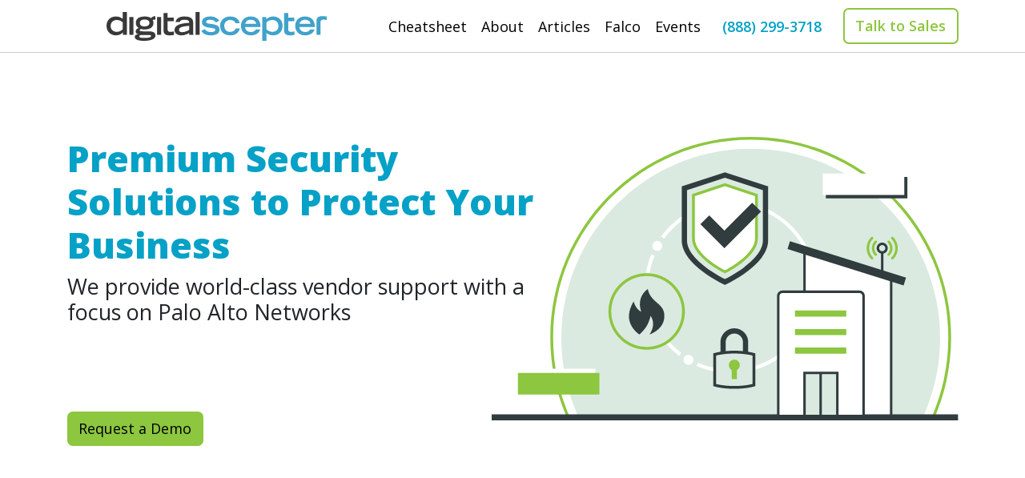

--- FILE ---
content_type: text/html; charset=utf-8
request_url: https://digitalscepter.com/
body_size: 2598
content:
<!DOCTYPE html>
<html lang="en-US">
	<head>
		<meta content="width=device-width, initial-scale=1" name="viewport" />
		<meta charset="utf-8" />
		<meta property="og:type" content="website" />
		<meta property="og:url" content="https://digitalscepter.com/index" />
		<meta property="og:image" content="https://digitalscepter.com/assets/images/logos/logo.svg" />
		<meta property="og:site_name" content="Digital Scepter" />
		
			<meta name="description" content="Homepage" />
			<meta name="og:description" content="Homepage" />
		
		
			<title>Digital Scepter</title>
			<meta property="og:title" content="Digital Scepter" />
		
		<link href="https://fonts.gstatic.com" rel="preconnect" />
		<link href="https://fonts.googleapis.com/css2?family=Open+Sans:ital,wght@0,300;0,400;0,600;0,800;1,300;1,400;1,600;1,800&display=swap" rel="stylesheet" />
		<link rel="stylesheet" href="/assets/css/main.css">
		<link rel="apple-touch-icon" sizes="180x180" href="/assets/images/favicon/apple-touch-icon.png" />
		<link rel="icon" type="image/png" sizes="32x32" href="/assets/images/favicon/favicon-32x32.png" />
		<link rel="icon" type="image/png" sizes="16x16" href="/assets/images/favicon/favicon-16x16.png" />
		<link rel="manifest" href="/assets/images/favicon/site.webmanifest" />
		<link rel="mask-icon" href="/assets/images/favicon/safari-pinned-tab.svg" color="#5bbad5" />
		<link rel="shortcut icon" href="/assets/images/favicon/favicon.ico" />
		<meta name="msapplication-TileColor" content="#ffffff" />
		<meta name="msapplication-config" content="/assets/images/favicon/browserconfig.xml" />
		<meta name="theme-color" content="#ffffff" />
		<script type="application/ld+json">
			{
			  "@context": "https://schema.org",
			  "@type": "Organization",
			  "url": "https://digitalscepter.com",
			  "logo": "https://digitalscepter.com/assets/images/logos/logo.svg"
			}
		</script>
		<script async src="https://www.googletagmanager.com/gtag/js?id=G-TB3R631TM7"></script>
		<script>
			window.dataLayer = window.dataLayer || [];
			function gtag(){dataLayer.push(arguments);}
			gtag('js', new Date());

			gtag('config', 'G-TB3R631TM7');
		</script>
	</head>

	<body>
		<header>
			<nav class="navbar navbar-expand-lg navbar-light fixed-top">
				<div class="container-md">
					<button class="navbar-toggler" data-bs-target="#collapsebar" data-bs-toggle="collapse" type="button">
						<span class="navbar-toggler-icon"></span>
					</button>

					<a class="navbar-brand" href="/">
						<img alt="Digital Scepter word mark" class="ds-logo" src="/assets/images/logos/logo.svg" />
					</a>

					<div class="collapse flex-row-reverse navbar-collapse justify-content-center" id="collapsebar">
						<ul class="navbar-nav">
							<li>
								<a class="nav-link " href="/cheatsheet"><span>Cheatsheet</span></a>
							</li>
							   
							<li>
								<a class="nav-link " href="/about"><span>About</span></a>
							</li>
							  
							<li>
								<a class="nav-link " href="/articles"><span>Articles</span></a>
							</li>
							    
							<li>
								<a class="nav-link " href="/falco"><span>Falco</span></a>
							</li>
							         
							<li>
								<a class="nav-link " href="/events"><span>Events</span></a>
							</li>
							<span class="d-lg-none">
								<li>
									<a id="phone-link" class="nav-link nav-highlight" href="tel:8882993718" title="Call Us">(888) 299-3718</a>
								</li>
								<li>
									<a href="https://us1.list-manage.com/contact-form?u=5e490b0bf7abcdfb4c6f666cb&form_id=b1689a4efd79423bdbbd08f484c0471c" class="nav-link"><button class="btn btn-outline-secondary border-2">Talk to Sales</button></a>
								</li>
							</span>
						</ul>
					</div>

					<span class="d-xl-flex d-none align-items-center">
						<div>
							<a id="phone-link" href="tel:8882993718" title="Call Us">(888) 299-3718</a>
						</div>
						<div class="ms-4">
							<a href="https://us1.list-manage.com/contact-form?u=5e490b0bf7abcdfb4c6f666cb&form_id=b1689a4efd79423bdbbd08f484c0471c"><button class="btn btn-outline-secondary border-2">Talk to Sales</button></a>
						</div>
					</span>
				</div>
			</nav>
		</header>
		<main>
			<div class="container-md"><div class="row mb-5 home-row">
	<div class="col col-lg-7">
		<h1 class="home-header themed-header">Premium Security Solutions to Protect Your Business</h1>
		<h4>We provide world-class vendor support with a focus on Palo Alto Networks</h4>
		<div class="row">
			<div class="col-6 col-lg-4">
				<a href="https://us1.list-manage.com/contact-form?u=5e490b0bf7abcdfb4c6f666cb&form_id=b1689a4efd79423bdbbd08f484c0471c"><button class="btn btn-secondary">Request a Demo</button></a>
			</div>
		</div>
	</div>
	<div class="col-lg-5">
		<img id="home-hero" src="assets/images/illustrations/protected-business.svg" alt="A modern business, protected from threats" width="100%" />
	</div>
</div>

<div class="row justify-content-center">
	<div class="col col-lg-10 text-center">
		<h2>Some of our Partners</h2>
		<h4>We've got the whole spectrum covered.</h4>
	</div>
</div>

<div class="row customer-images align-items-center row-cols-3 row-cols-lg-4 my-5">
	<div class="col"><img src="assets/images/logos/vendors/aws.svg" alt="Amazon Web Services Logo"></div>
	<div class="col"><img src="assets/images/logos/vendors/pan.svg" alt="Palo Alto Networks Logo"></div>
	<div class="col"><img src="assets/images/logos/vendors/arista.webp" alt="Arista Logo"></div>
	<div class="col"><img src="assets/images/logos/vendors/cs.svg" alt="Crowdstrike Logo"></div>
	<div class="col"><img src="assets/images/logos/vendors/azure.svg" alt="Microsoft Azure Logo"></div>
	<div class="col"><img src="assets/images/logos/vendors/okta.png" alt="Okta Logo"></div>
	<div class="col"><img src="assets/images/logos/vendors/s1.svg" alt="Sentinel One Logo"></div>
	<div class="col"><img src="assets/images/logos/vendors/aruba.png" alt="Aruba Logo"></div>
	<div class="col"><img src="assets/images/logos/vendors/zscaler.svg" alt="ZScaler Logo"></div>
	<div class="col"><img src="assets/images/logos/vendors/proofpoint.svg" alt="Proofpoint Logo"></div>
	<div class="col"><img src="assets/images/logos/vendors/gigamon.png" alt="Gigamon Logo"></div>
</div>

<div class="row justify-content-center">
	<div class="col col-lg-8 text-center">
		<h2>You're in good company</h2>
		<h4>Trusted by everyone from school districts to multinational corporations.</h4>
	</div>
</div>
<div class="row customer-images align-items-center row-cols-2 row-cols-lg-4">
	<div class="col"><img src="assets/images/logos/customers/esri.png" alt="ESRI Logo" /></div>
	<div class="col"><img src="assets/images/logos/customers/skechers.png" alt="Sketchers Logo" /></div>
	<div class="col"><img src="assets/images/logos/customers/catalent.svg" alt="Catalent Logo" /></div>
	<div class="col"><img src="assets/images/logos/customers/berkley.png" alt="Berkley Logo" /></div>
	<div class="col"><img src="assets/images/logos/customers/westmont-college.png" alt="Westmont College Logo" /></div>
	<div class="col"><img src="assets/images/logos/customers/ucr-medicine.png" alt="UCR Medicine Logo" /></div>
	<div class="col"><img src="assets/images/logos/customers/guess.png" alt="Guess Logo" /></div>
</div>


<div class="row justify-content-center">
	<div class="col col-lg-10 text-center">
		<h2>Identify configuration issues before attackers do</h2>
		<h4>Get continuous auditing of your Palo Alto Networks devices with Falco</h4>
	</div>
</div>

<div class="row justify-content-center">
	<div class="col col-lg-6">
		<a href="/falco">
			<img id="falco-hero" src="/assets/images/logos/falco/Falco-color.svg" alt="An illustration of a falcon's head looking stern and the Falco wordmark" />
		</a>
	</div>
</div>

<div class="row justify-content-center">
	<div class="col col-lg-10 text-center">
		<h2>Talk to experts with deep experience with Palo Alto Networks</h2>
		<h4>From single devices, to HA pairs, all the way to Panoramas managing hundreds of firewalls, we've seen it all. If you're having trouble, odds are we can help.</h4>
	</div>
</div>

<div class="row justify-content-center">
	<div class="col col-lg-6">
		<img src="/assets/images/logos/vendors/pan.svg" alt="An illustration of a falcon's head looking stern and the Falco wordmark" />
	</div>
</div>

<div class="row justify-content-center">
	<div class="col col-lg-10 text-center">
		<h2>Trust your organization's security to the experts</h2>
		<h4>See how Digital Scepter helps hundreds of organizations protect their networks, systems, and applications.</h4>
	</div>
</div>

<div class="row">
	<div class="col text-center">
		<a href="https://us1.list-manage.com/contact-form?u=5e490b0bf7abcdfb4c6f666cb&form_id=b1689a4efd79423bdbbd08f484c0471c"><button class="btn btn-secondary">Request a Demo</button></a>
	</div>
</div>
</div>
		</main>
		<footer>
			<div class="container-md">
				<div class="row mb-5">
					<div class="col-lg-6">
						<div class="row mb-3">
							<div class="col">
								<a href="/events">Events</a>
							</div>
							<div class="col">
								<a href="/articles">Articles</a>
							</div>
							<div class="col">
								<a href="/falco">Falco</a>
							</div>
						</div>
						<div class="row mb-3">
							<div class="col">
								<a href="/terms">Terms of Sale</a>
							</div>
							<div class="col">
								<a href="/vendors">Vendors</a>
							</div>
							<div class="col">
								<a href="/about">About Us</a>
							</div>
						</div>
					</div>
					<div class="col-lg-6">
						<strong>Headquarters</strong>
						<p>
							<a target="_blank" href="https://goo.gl/maps/QmrZ6BcSnPTwek5o8">
								29970 Technology Drive, Suite 122B<br />
								Murrieta, California 92563 <br />
							</a>
							(888) 299-3718
						</p>
					</div>
				</div>
				<p class="copyright">&copy; 2026 DigitalScepter</p>
			</div>
		</footer>
		<script crossorigin="anonymous" integrity="sha384-MrcW6ZMFYlzcLA8Nl+NtUVF0sA7MsXsP1UyJoMp4YLEuNSfAP+JcXn/tWtIaxVXM" src="https://cdn.jsdelivr.net/npm/bootstrap@5.0.2/dist/js/bootstrap.bundle.min.js"></script>
	</body>
</html>


--- FILE ---
content_type: image/svg+xml
request_url: https://digitalscepter.com/assets/images/logos/vendors/proofpoint.svg
body_size: 885
content:
<?xml version="1.0" encoding="utf-8"?>
<!-- Generator: Adobe Illustrator 19.2.1, SVG Export Plug-In . SVG Version: 6.00 Build 0)  -->
<svg version="1.1" id="layer" xmlns="http://www.w3.org/2000/svg" xmlns:xlink="http://www.w3.org/1999/xlink" x="0px" y="0px"
	 viewBox="0 0 652 652" style="enable-background:new 0 0 652 652;" xml:space="preserve">
<style type="text/css">
	.st0{fill:#231F20;}
</style>
<g id="Layer_2">
	<g id="Layer_1-2">
		<path class="st0" d="M597.7,352.5v-12.8h-4.4c-4.8,0-5.9-0.7-5.9-4.1v-35.2h10.4v-11.9h-10.4v-17.3h-17.8v17.3h-8.9v11.9h8.9v34.3
			c0,13.3,3.2,18.1,18,18.1C589.4,352.9,592.8,352.6,597.7,352.5"/>
		<path class="st0" d="M495.5,352.1h18v-37.7c0-8.4,5.4-13.4,13.8-13.4c7.7,0,10.4,4.1,10.4,12.7v38.4h18v-43.3
			c0-14.6-7.3-21.9-22.1-21.9c-8.5,0-15.3,3.1-20.4,9.2v-7.5h-17.6V352.1z"/>
		<rect x="466.5" y="266.1" class="st0" width="18" height="15.4"/>
		<rect x="466.5" y="288.5" class="st0" width="18" height="63.5"/>
		<path class="st0" d="M409.7,320.2c0-12.7,5.8-19.6,15.8-19.6c10,0,15.7,6.9,15.7,19.6c0,12.7-5.7,19.7-15.7,19.7
			S409.7,332.9,409.7,320.2 M391.5,320.2c0,21.2,12.9,34,34,34s34-12.8,34-34c0-21.2-12.9-34-34-34S391.5,299,391.5,320.2"/>
		<path class="st0" d="M367.9,320.7c0,11.8-5.7,18.8-14.5,18.8c-9.5,0-15-6.7-15-18.8c0-13,5.2-19.7,14.7-19.7
			C362.4,301,367.9,307.8,367.9,320.7 M320.8,377.5h17.5v-33.4c4.4,6.6,11.3,10,19.9,10c15.7,0,27.6-13.3,27.6-34.2
			c0-20.3-11.6-33.6-27.8-33.6c-8.7,0-14.8,3.4-20,10.8v-8.6h-17.1V377.5z"/>
		<path class="st0" d="M284.3,352.1h17.6v-51.6H313v-11.9h-11.3v-4.4c0-4.1,1.6-4.8,6.6-4.8h4.7v-13.5c-3.2-0.2-5.9-0.4-8.6-0.4
			c-13.8,0-20.1,5.3-20.1,17.2v5.9h-9.6v11.9h9.6L284.3,352.1z"/>
		<path class="st0" d="M223.8,320.2c0-12.7,5.8-19.6,15.8-19.6c10,0,15.7,6.9,15.7,19.6c0,12.7-5.7,19.7-15.7,19.7
			C229.6,340,223.8,332.9,223.8,320.2 M205.6,320.2c0,21.2,12.9,34,34,34c21.1,0,34-12.8,34-34c0-21.2-12.9-34-34-34
			C218.4,286.3,205.5,299.1,205.6,320.2"/>
		<path class="st0" d="M151.6,320.2c0-12.7,5.8-19.6,15.8-19.6s15.7,6.9,15.7,19.6c0,12.7-5.7,19.7-15.7,19.7
			S151.6,332.9,151.6,320.2 M133.4,320.2c0,21.2,12.9,34,34,34s34-12.8,34-34s-12.9-34-34-34S133.4,299.1,133.4,320.2"/>
		<path class="st0" d="M92.7,352.1h18v-33.6c0-9.6,5.1-14.4,14.8-14.4h5.9v-17.2c-0.9-0.1-1.8-0.1-2.7-0.1
			c-8.6,0-14.7,3.9-19.4,12.7v-10.9H92.7V352.1z"/>
		<path class="st0" d="M67.6,320.7c0,11.8-5.7,18.8-14.5,18.8c-9.5,0-15-6.7-15-18.8c0-13,5.2-19.7,14.7-19.7S67.7,307.8,67.6,320.7
			 M20.6,377.5H38v-33.4c4.4,6.6,11.3,10,19.9,10c15.7,0,27.6-13.3,27.6-34.2c0-20.3-11.6-33.6-27.8-33.6c-8.7,0-14.8,3.4-20,10.8
			v-8.6H20.6V377.5z"/>
		<path class="st0" d="M620.6,346.8c0.1,3.9-2.9,7.1-6.8,7.2c-3.9,0.1-7.1-2.9-7.2-6.8c-0.1-3.9,2.9-7.1,6.8-7.2c0.1,0,0.2,0,0.3,0
			C617.4,339.9,620.5,343,620.6,346.8C620.6,346.8,620.6,346.8,620.6,346.8z M608.3,346.8c-0.1,2.9,2.2,5.4,5.1,5.5
			c0.1,0,0.1,0,0.2,0c2.9,0,5.2-2.4,5.2-5.2c0-0.1,0-0.1,0-0.2c0.1-2.9-2.1-5.4-5-5.5c-2.9-0.1-5.4,2.1-5.5,5
			C608.3,346.5,608.3,346.7,608.3,346.8L608.3,346.8z M612.5,350.4h-1.6v-6.8c0.9-0.2,1.7-0.2,2.6-0.2c0.8-0.1,1.6,0.1,2.4,0.5
			c0.4,0.4,0.7,0.9,0.7,1.5c-0.1,0.8-0.6,1.4-1.4,1.6v0.1c0.7,0.3,1.2,0.9,1.2,1.6c0.1,0.6,0.2,1.2,0.5,1.7h-1.7
			c-0.3-0.5-0.4-1.1-0.5-1.7c-0.1-0.8-0.5-1.1-1.4-1.1h-0.8L612.5,350.4z M612.5,346.5h0.8c0.9,0,1.6-0.3,1.6-1s-0.5-1-1.5-1
			c-0.3,0-0.6,0-0.9,0.1V346.5z"/>
	</g>
</g>
</svg>


--- FILE ---
content_type: image/svg+xml
request_url: https://digitalscepter.com/assets/images/logos/vendors/zscaler.svg
body_size: 1076
content:
<svg id="Layer_1_copy" data-name="Layer 1 copy" xmlns="http://www.w3.org/2000/svg" viewBox="0 0 659.81 136.68"><defs><style>.cls-1{fill:#009cda;}</style></defs><title>Zscaler-Logo-TM-Blue-RGB-May2019</title><path class="cls-1" d="M291.36,142.38c3.58,21.86-15.41,34.17-34.64,35.59-12.24,25.17-55.41,42.16-92.79,23.84-16,2.43-24.77-1.57-31.54-9.21,13.68-17.6,55.09-49.27,105.68-32.92,27,8.72,34-11.78,27.23-19.47-25.48-28.94-83-2.89-85.08-.72C202.82,104.92,283.66,95.22,291.36,142.38Zm-77.47-39.73c.14-.05-18.37-6.59-44.26,4.59a29.64,29.64,0,0,1-3.06-1.32C191.47,89.39,213.3,82.36,232,85.09c-11.3-13-65.6-22.56-96.71,8.6-38.46-7.57-65.36,25-63.83,54.78s34,48.3,52.5,43.28a5.48,5.48,0,0,1,1.34,0C129.39,172.08,146.1,126.32,213.89,102.65Zm154.88,27.2,3.45-15.15H314.31L313,120.57c-1.51,5.19,2.59,8.86,7,8.74h26.83l-47.56,42-3.21,14.08h61.35L360.94,170h-38.8Zm38.64,12.23c-2.72-.69-18-3-17-8.25,1.07-5.9,8.29-6.46,11.8-6.36,7.23.21,9.51,3.39,9.89,4.51,1,3,3.32,4.52,6.69,4.52h11.42c1.25-7.08,1.59-23.38-24.94-23.38-8.52,0-19.87,2.13-27.38,10.79-4,4.64-10.95,16.15-3.86,24.82,3.71,4.37,13.38,7.79,23.76,9.82,6.71,1.31,10.26,4,9.52,7.16-.45,2.13-3.12,6.93-13,6.92-4.42,0-14-.69-12.17-10.62H364.08c-2.12,9-2.9,24.7,24.64,24.7,10.62,0,32.24-1.34,37.87-23.92C430.65,146.54,412.33,143.32,407.41,142.08Zm63.84,25a16.14,16.14,0,0,1-11.6,4.26c-13.64.12-12.1-13.37-10.24-21.52s6.25-21.28,19.22-21.25c9.19,0,10.25,5.95,10.72,7.7h18.59c-.66-19.62-15.7-23.37-26.33-23.11-29.14.72-37.57,25.08-40.18,36.4-7.61,33.06,13.54,37.19,23.66,37.19,8.31,0,26.47-2,37.14-23.11H479C475.13,163.46,473.37,165.17,471.25,167Zm75.91,6.79a34.6,34.6,0,0,1-21,11.81c-16.15,2.67-38.35,2-32.76-21.24,1.79-7.43,4.56-12.28,10.13-15.94,9.33-6.13,21.73-7,25.74-7.44,1.37-.16,11.53-.92,13.27-6.93,1.7-5.84-7.62-6.32-10.23-6.35-8-.1-10.71,3.1-12,5h-17.8c7.19-18.92,27-19.65,32.4-19.65,6,0,30.06,0,25.47,19.94C553.32,163.48,553.06,166.51,547.16,173.83Zm-8-24.05c-2.86,1.57-10,3.11-11.14,3.44-3.71,1.13-10.67,1.56-14.1,4.78-2.91,2.75-8,14.11,4.16,14.35,7.56.15,17-4.1,19.68-16.44C538.4,153.12,539.2,149.78,539.2,149.78ZM585,94H575.4l-20.86,91.39h18.59L592,102.77C592.76,100.16,592.23,94.24,585,94Zm48.19,69.61h13.29c-4.18,8.44-15,23.13-37.16,23.11-28.28,0-26.54-25.22-23.65-37.19,8-33.26,30.28-36.4,40.19-36.4,13.22,0,33.93,5.47,23.42,41.7h-46c-1.12,4.81-2.08,16.62,10.6,16.48,6.67-.08,9.17-2.49,9.77-2.8C625.36,167.62,627,163.71,633.15,163.6ZM606,142.88h27.09c2.32-13-5.72-14.35-10.27-14.35C618.93,128.53,609.67,129.93,606,142.88Zm67-20.46c-12.45,8.49-16.56,22.14-18,28.7-1.14,5.15-7.83,34.26-7.83,34.26h18.61s7.05-32,8.29-36.39c1.47-5.12,6.26-19,24.8-18.43l4.3-15.86C688.17,114.21,678.27,118.82,673,122.42Zm32.46-21.51.47-2.21h10l-.47,2.21h-3.6l-2,9.79h-2.66l2.05-9.79Zm16.46-2.21.92,8.69h0l4.62-8.69h3.68l-2.54,12h-2.47l2.19-9.55h0l-5.07,9.55h-2l-1.16-9.55h0l-1.8,9.55h-2.49l2.52-12Z" transform="translate(-71.36 -72.83)"/></svg>

--- FILE ---
content_type: image/svg+xml
request_url: https://digitalscepter.com/assets/images/logos/vendors/cs.svg
body_size: 2089
content:
<?xml version="1.0" encoding="UTF-8" standalone="no"?>
<!-- Created with Inkscape (http://www.inkscape.org/) -->

<svg
   version="1.1"
   id="svg2"
   xml:space="preserve"
   width="654.18665"
   height="341.42667"
   viewBox="0 0 654.18665 341.42667"
   xmlns="http://www.w3.org/2000/svg"
   xmlns:svg="http://www.w3.org/2000/svg"><defs
     id="defs6" /><g
     id="g8"
     transform="matrix(1.3333333,0,0,-1.3333333,0,341.42667)"><g
       id="g10"
       transform="scale(0.1)"><path
         d="m 2873.21,1109.64 c -35.88,3.57 -99.57,12.43 -179.25,-27.74 -79.64,-40.17 -111,-41.9 -150.1,-37.73 11.5,-21.03 34.78,-49.881 108.02,-55.029 73.2,-5.161 108.21,-7.422 69.69,-98.661 0.89,27.559 -5.54,80.84 -78.24,71.489 -72.65,-9.36 -89.64,-74.778 -11.68,-107.43 -25.35,-5.09 -79.08,-8.129 -117.47,92.281 -26.6,-11.55 -67.58,-34.718 -141.9,22.692 25.88,-9.391 57.92,-9.973 57.92,-9.973 -65.99,31.492 -128.99,90.061 -169.38,145.411 32,-23.84 67.34,-47.59 103.04,-52.04 -42.19,51.49 -139.82,154.47 -259.25,260.28 76.8,-50.13 169.45,-129.42 321.09,-111.6 151.67,17.83 253.61,52.58 447.51,-91.95"
         style="fill:#ed3526;fill-opacity:1;fill-rule:nonzero;stroke:none"
         id="path12" /><path
         d="m 2224.12,1145.4 c -95.12,41.21 -115.48,49.48 -237.74,80.56 -122.28,31.06 -242.56,95.71 -322.96,196.61 56.71,-41.53 172.47,-125.09 291.36,-116.04 -18.08,26.46 -51.4,47.07 -91.25,67.86 45.05,-10.79 181.05,-45.57 360.59,-228.99"
         style="fill:#ed3526;fill-opacity:1;fill-rule:nonzero;stroke:none"
         id="path14" /><path
         d="m 2017.08,1497.37 c -24.53,70.34 -68.75,160.41 -278.55,294.22 -102.18,67.43 -252.18,152.11 -449.69,368.04 14.12,-58.2 76.53,-209.56 390.98,-406.06 103.31,-70.48 236.63,-113.98 337.26,-256.2"
         style="fill:#ed3526;fill-opacity:1;fill-rule:nonzero;stroke:none"
         id="path16" /><path
         d="m 2030.05,1395.4 c -25.82,59.55 -77.68,135.93 -280.92,244.98 -93.7,52.5 -253.82,133.26 -397.81,286.82 13.07,-55.44 79.91,-177.22 367.51,-329.31 79.65,-43.89 214.3,-85.04 311.22,-202.49"
         style="fill:#ed3526;fill-opacity:1;fill-rule:nonzero;stroke:none"
         id="path18" /><path
         d="m 2227.16,1703.15 c -396.16,113.35 -553.7,256.41 -675.57,406.19 55.64,-172.39 188.39,-234.07 330.17,-349.8 141.8,-115.75 149.87,-177.94 191.63,-246.32 93.05,-152.33 107.85,-177.5 200.2,-244.01 108.83,-72.2 240.47,-23.34 384.87,-45.98 144.38,-22.63 263.73,-132.69 289.69,-175.04 30.27,54 -42.04,131.81 -61.57,151.34 10.42,70.74 -156.84,101.82 -220.18,126.03 -12.43,4.75 -43.22,11.88 -16.52,75.36 36,87.6 73.5,163.84 -422.72,302.23 m 571.74,-464.79 c 75.12,-11.35 71.33,-27.28 72.14,-54.74 -31.96,34.91 -72.14,54.74 -72.14,54.74"
         style="fill:#ed3526;fill-opacity:1;fill-rule:nonzero;stroke:none"
         id="path20" /><path
         d="m 656.922,352.34 c 66.141,0 118.082,28.992 151.422,69.699 v 7.801 l -65.602,56.879 h -7.652 c -18.035,-20.078 -45.918,-35.129 -77.078,-35.129 -48.649,0 -86.91,37.359 -86.91,88.66 0,51.289 38.261,88.648 86.91,88.648 31.16,0 59.043,-15.046 77.078,-35.128 h 7.652 l 65.602,56.878 v 7.801 c -34.442,42.379 -88.563,69.699 -149.781,69.699 -112.61,0 -197.891,-80.289 -197.891,-187.898 0,-107.621 85.828,-187.91 196.25,-187.91 m 512.218,95.351 -6.01,3.899 c -3.28,-1.668 -6.02,-3.899 -14.22,-3.899 -12.57,0 -20.22,13.379 -26.78,23.969 -10.94,16.731 -19.68,25.649 -27.34,29.559 39.91,17.84 66.7,51.293 66.7,99.25 0,74.152 -50.3,120.992 -143.77,120.992 H 854.813 V 359.031 H 963.055 V 486.16 h 9.836 c 24.05,0 54.669,-52.41 68.879,-75.832 29.52,-47.398 53.02,-57.988 95.12,-57.988 19.68,0 36.08,7.25 45.91,16.172 l 2.74,7.808 z M 963.055,558.648 v 73.602 h 50.285 c 20.23,0 37.72,-13.379 37.72,-37.922 0,-23.969 -17.49,-35.68 -37.72,-35.68 z M 1402.55,352.34 c 113.16,0 198.44,80.851 198.44,187.91 0,107.609 -85.28,187.898 -198.44,187.898 -113.15,0 -198.43,-80.289 -198.43,-187.898 0,-107.621 85.28,-187.91 198.43,-187.91 m 0,99.25 c -48.65,0 -88.01,36.801 -88.01,88.66 0,51.852 39.36,88.648 88.01,88.648 48.66,0 88.01,-36.796 88.01,-88.648 0,-51.859 -39.35,-88.66 -88.01,-88.66 m 748.37,269.871 h -103.31 l -63.96,-200.731 -67.79,200.731 h -65.6 l -67.23,-199.609 -63.96,199.609 h -103.32 l -4.92,-8.359 132.29,-354.071 h 65.6 l 74.34,197.391 74.9,-197.391 h 65.59 l 132.29,354.071 z m 221.4,0 h -165.64 v -362.43 h 165.64 c 116.43,0 188.04,72.489 188.04,181.77 0,108.179 -71.61,180.66 -188.04,180.66 m -4.38,-273.223 h -53.02 V 632.25 h 53.02 c 47.56,0 82,-32.898 82,-92 0,-59.109 -34.44,-92.012 -82,-92.012 m 385.93,-95.898 c 79.27,0 148.14,39.031 148.14,114.301 0,81.968 -69.42,103.16 -130.64,121 -24.06,7.25 -48.66,15.609 -48.66,33.461 0,12.82 13.67,20.628 34.44,20.628 35.53,0 65.6,-22.308 80.91,-36.8 h 7.65 l 50.84,61.332 v 7.808 c -26.79,30.66 -81.45,54.078 -141.58,54.078 -84.19,0 -142.68,-45.718 -142.68,-112.07 0,-71.367 64.5,-102.598 119.17,-118.207 35.53,-10.043 59.58,-11.711 59.58,-31.23 0,-13.93 -16.94,-22.301 -43.18,-22.301 -33.35,0 -73.8,21.75 -93.48,41.262 h -7.65 l -50.29,-63.563 v -7.809 c 32.25,-36.242 90.19,-61.89 157.43,-61.89 m 395.23,279.91 h 108.24 v 89.211 H 2932.62 V 632.25 h 108.25 V 359.031 h 108.23 z m 386.48,-130.48 c 38.81,18.402 65.05,51.3 65.05,98.699 0,74.152 -50.29,120.992 -143.77,120.992 h -162.9 V 359.031 H 3402.2 V 486.16 h 25.69 l 67.24,-127.129 h 107.69 l 4.92,8.36 z M 3402.2,632.25 h 50.29 c 20.22,0 37.72,-13.379 37.72,-37.922 0,-23.969 -17.5,-35.68 -37.72,-35.68 h -50.29 z m 272.22,-273.219 h 108.24 v 362.43 h -108.24 z m 401.78,200.168 122.45,153.903 -4.92,8.359 H 4078.4 L 3978.35,592.66 v 128.801 h -108.23 v -362.43 h 108.23 v 111.52 l 19.68,23.418 91.84,-134.938 h 113.16 l 4.93,8.36 z m 440.05,73.051 v 89.211 h -270.59 v -362.43 h 272.23 v 89.207 h -164 v 50.192 h 123.55 v 83.64 h -123.55 v 50.18 h 162.36"
         style="fill:#ed3526;fill-opacity:1;fill-rule:nonzero;stroke:none"
         id="path22" /></g></g></svg>


--- FILE ---
content_type: image/svg+xml
request_url: https://digitalscepter.com/assets/images/logos/vendors/s1.svg
body_size: 1819
content:
<svg id="ART" xmlns="http://www.w3.org/2000/svg" width="7.8784in" height="1.3316in" viewBox="0 0 567.2447 95.8765">
  <g>
    <g>
      <rect x="32.0843" width="12.9167" height="77.2508" fill="#6b0aea"/>
      <path d="M48.1264,95.8764l12.9167-7.9611V21.04a32.1147,32.1147,0,0,0-12.9167-5.719Z" fill="#6b0aea" fill-rule="evenodd"/>
      <path d="M16.0422,87.9154l12.9166,7.9611V15.3208A32.1026,32.1026,0,0,0,16.0422,21.04Z" fill="#6b0aea" fill-rule="evenodd"/>
      <path d="M64.1686,3.6715V86.4781l6.0277-3.7218a15.2764,15.2764,0,0,0,6.889-13.0255V30.6534C77.0853,19.3693,64.1686,3.6715,64.1686,3.6715Z" fill="#6b0aea" fill-rule="evenodd"/>
      <path d="M0,69.7308A15.2741,15.2741,0,0,0,6.889,82.7563l6.0277,3.7218V3.6715S0,19.3693,0,30.6534Z" fill="#6b0aea" fill-rule="evenodd"/>
    </g>
    <g>
      <g>
        <polygon points="386.685 78.158 386.685 17.238 396.031 13.324 396.031 78.158 386.685 78.158" fill="#6b0aea" fill-rule="evenodd"/>
        <path d="M381.7464,54.5866q0-9.72-6.1488-15.755T359.57,32.7969q-9.879,0-16.11,6.2776T337.23,55.8016q0,10.4493,6.1487,16.7675t15.9867,6.3182a22.1382,22.1382,0,0,0,13.3632-3.9286,20.0417,20.0417,0,0,0,7.4606-10.0848H370.1047q-3.1153,6.2373-10.74,6.2372a12.2389,12.2389,0,0,1-8.7312-3.2806,12.6806,12.6806,0,0,1-3.8122-8.87h34.5968A27.4047,27.4047,0,0,0,381.7464,54.5866Zm-34.8429-1.9441a13.2021,13.2021,0,0,1,3.9762-8.7888,12.1318,12.1318,0,0,1,8.6493-3.2806,12.5693,12.5693,0,0,1,8.7721,3.2806,11.5469,11.5469,0,0,1,3.6894,8.7888Z" fill="#6b0aea" fill-rule="evenodd"/>
        <path d="M300.7279,33.5259v7.0472q4.5091-7.7763,14.4289-7.7762a16.94,16.94,0,0,1,12.5844,5.0221q4.96,5.0223,4.96,14.0135V78.1583h-9.2641V53.21q0-5.9941-3.0333-9.1938a10.8648,10.8648,0,0,0-8.28-3.2,11,11,0,0,0-8.3213,3.2q-3.0743,3.2-3.0743,9.1938V78.1583h-9.3461V33.5259Z" fill="#6b0aea" fill-rule="evenodd"/>
        <rect x="273.9821" y="33.5259" width="9.3461" height="44.6324" fill="#6b0aea"/>
        <path d="M267.2064,41.0591H256.2207V65.7649a4.7073,4.7073,0,0,0,1.1887,3.6046q1.1889,1.0937,4.0582,1.0936h5.7388v7.6952H259.828q-13.0354,0-13.0353-12.3934V26.3428l9.428-3.9142V33.5259h10.9857Z" fill="#6b0aea" fill-rule="evenodd"/>
        <path d="M210.5225,33.5259v7.0472q4.509-7.7763,14.429-7.7762a16.94,16.94,0,0,1,12.5843,5.0221q4.96,5.0223,4.96,14.0135V78.1583h-9.2642V53.21q0-5.9941-3.0334-9.1938a10.8646,10.8646,0,0,0-8.28-3.2,11,11,0,0,0-8.3213,3.2q-3.0744,3.2-3.0743,9.1938V78.1583h-9.3461V33.5259Z" fill="#6b0aea" fill-rule="evenodd"/>
        <path d="M196.2381,54.5866q0-9.72-6.1487-15.755t-16.0277-6.0347q-9.879,0-16.11,6.2776t-6.2307,16.7271q0,10.4493,6.1486,16.7675t15.9868,6.3182A22.1374,22.1374,0,0,0,187.22,74.9587a20.04,20.04,0,0,0,7.46-10.0848H184.5965q-3.1153,6.2373-10.74,6.2372a12.2394,12.2394,0,0,1-8.7313-3.2806,12.681,12.681,0,0,1-3.8122-8.87H195.91A27.3931,27.3931,0,0,0,196.2381,54.5866Zm-34.8427-1.9441a13.2,13.2,0,0,1,3.9762-8.7888,12.1314,12.1314,0,0,1,8.6491-3.2806,12.57,12.57,0,0,1,8.7722,3.2806,11.5464,11.5464,0,0,1,3.6892,8.7888Z" fill="#6b0aea" fill-rule="evenodd"/>
        <path d="M127.2711,28.8277a10.5342,10.5342,0,0,0-6.8046,2.1061,7.3809,7.3809,0,0,0-2.6234,6.1157,6.9233,6.9233,0,0,0,3.1154,6.1157,21.611,21.611,0,0,0,7.5423,3.0781q4.4273.972,8.8542,2.2276a15.9335,15.9335,0,0,1,7.5425,4.6576q3.1152,3.4021,3.1153,9.6393t-5.3289,11.1784q-5.3289,4.9411-14.2651,4.9411t-14.5109-4.1311a13.4246,13.4246,0,0,1-5.5749-11.4213h10.0019a8.5805,8.5805,0,0,0,2.7875,5.9131q2.46,2.1872,7.2145,2.1871a10.92,10.92,0,0,0,7.5014-2.43A7.9826,7.9826,0,0,0,136.9042,58.07a10.298,10.298,0,0,0-4.3452-2.7946,54.559,54.559,0,0,0-5.8618-1.6606q-3.1974-.729-6.4357-1.701a27.6413,27.6413,0,0,1-5.9027-2.5111,11.7513,11.7513,0,0,1-4.3451-4.4956,14.4709,14.4709,0,0,1-1.6807-7.25,14.7141,14.7141,0,0,1,5.37-11.8669q5.37-4.4957,13.9371-4.4956t13.6912,3.8881q5.1238,3.8881,5.6979,11.2594h-10.33a8.1263,8.1263,0,0,0-2.7874-5.4272A9.63,9.63,0,0,0,127.2711,28.8277Z" fill="#6b0aea" fill-rule="evenodd"/>
      </g>
      <g>
        <path d="M543.9992,72.5036a18.7066,18.7066,0,0,1-11.3,3.3324,19.3729,19.3729,0,0,1-8.7206-1.9673,15.5944,15.5944,0,0,1-6.4687-6.1028,20.0222,20.0222,0,0,1-2.5792-10.2382H553.17a23.8086,23.8086,0,0,0,.4094-4.2558,19.06,19.06,0,0,0-2.4156-9.3549,18.2453,18.2453,0,0,0-7.1237-7.0663,22.16,22.16,0,0,0-11.1771-2.69,22.7394,22.7394,0,0,0-11.1769,2.69A19.2233,19.2233,0,0,0,514.03,44.6a24.2685,24.2685,0,0,0-2.784,11.8842,24.443,24.443,0,0,0,2.784,11.9646,19.2233,19.2233,0,0,0,7.656,7.7489,22.7393,22.7393,0,0,0,11.1769,2.69q8.4342,0,13.8792-4.2558A17.65,17.65,0,0,0,553.4156,63.39h-3.8484A13.65,13.65,0,0,1,543.9992,72.5036ZM517.51,45.242a15.87,15.87,0,0,1,6.51-6.1028,20.3061,20.3061,0,0,1,17.5228-.04,14.79,14.79,0,0,1,6.3869,6.1028,18.0755,18.0755,0,0,1,2.047,10.1578H514.9308A19.6344,19.6344,0,0,1,517.51,45.242Z" fill="#6b0aea" fill-rule="evenodd"/>
        <path d="M487.1533,33.6725q7.8606,0,12.7736,4.8179t4.913,14.213V78.1583h-3.6847V52.864q0-7.8693-4.0123-12.0047t-10.9722-4.1354a15.2284,15.2284,0,0,0-11.5865,4.6172q-4.3806,4.6171-4.3807,13.6107V78.1583h-3.6847V34.5558h3.6847V46.0386a15.5336,15.5336,0,0,1,6.264-9.2344A18.6072,18.6072,0,0,1,487.1533,33.6725Z" fill="#6b0aea" fill-rule="evenodd"/>
        <path d="M455.8957,35.0439a25.6334,25.6334,0,0,0-9.9077-10.2382,29.7667,29.7667,0,0,0-28.5771,0,25.9112,25.9112,0,0,0-9.9488,10.2382A30.6,30.6,0,0,0,403.8592,49.98a30.6,30.6,0,0,0,3.6029,14.9356,26.1923,26.1923,0,0,0,9.9488,10.2784,29.4835,29.4835,0,0,0,28.5771,0,25.91,25.91,0,0,0,9.9077-10.2784A30.8848,30.8848,0,0,0,459.4576,49.98,30.8849,30.8849,0,0,0,455.8957,35.0439ZM452.5385,63.47A22.3219,22.3219,0,0,1,443.9,72.3831a25.4109,25.4109,0,0,1-24.4419,0A22.4067,22.4067,0,0,1,410.86,63.47a27.746,27.746,0,0,1-3.1524-13.49,27.7455,27.7455,0,0,1,3.1524-13.49,22.4057,22.4057,0,0,1,8.5978-8.9133,25.4116,25.4116,0,0,1,24.4419,0,22.3209,22.3209,0,0,1,8.6387,8.9133,27.7444,27.7444,0,0,1,3.1525,13.49A27.745,27.745,0,0,1,452.5385,63.47Z" fill="#6b0aea" fill-rule="evenodd"/>
      </g>
      <g>
        <path d="M563.4716,39.5525l-1.0147-1.5145h-.8179v1.5145h-1.04V34.8212h2.163c1.1152,0,1.7845.5879,1.7845,1.561v.0133a1.4706,1.4706,0,0,1-1.0139,1.4673l1.1559,1.69Zm.02-3.1163c0-.4459-.31-.6759-.8179-.6759H561.639v1.3585h1.0546c.5073,0,.7979-.27.7979-.6693Z" fill="#6b0aea"/>
        <path d="M562.4,42.1636a4.8454,4.8454,0,1,1,4.8451-4.8455A4.8513,4.8513,0,0,1,562.4,42.1636Zm0-8.6361a3.7908,3.7908,0,1,0,3.7906,3.7906A3.7952,3.7952,0,0,0,562.4,33.5275Z" fill="#6b0aea"/>
      </g>
    </g>
  </g>
</svg>


--- FILE ---
content_type: image/svg+xml
request_url: https://digitalscepter.com/assets/images/logos/customers/catalent.svg
body_size: 17833
content:
<svg width="1298" height="280" viewBox="0 0 1298 280" fill="none" xmlns="http://www.w3.org/2000/svg" xmlns:xlink="http://www.w3.org/1999/xlink">
<rect width="1298" height="280" fill="url(#pattern0)"/>
<defs>
<pattern id="pattern0" patternContentUnits="objectBoundingBox" width="1" height="1">
<use xlink:href="#image0" transform="scale(0.000770416 0.00357143)"/>
</pattern>
<image id="image0" width="1298" height="280" xlink:href="[data-uri]"/>
</defs>
</svg>

--- FILE ---
content_type: image/svg+xml
request_url: https://digitalscepter.com/assets/images/illustrations/protected-business.svg
body_size: 5526
content:
<svg width="672" height="408" viewBox="0 0 672 408" fill="none" xmlns="http://www.w3.org/2000/svg">
<path d="M621.887 401.248C637.293 367.111 645.861 329.236 645.861 289.36C645.861 138.867 523.746 16.8671 373.106 16.8671C222.465 16.8671 100.348 138.867 100.348 289.355C100.348 329.231 108.923 367.106 124.322 401.243L621.887 401.248Z" fill="#DAEAE0"/>
<path d="M344.542 339.56C327.977 339.592 311.575 336.284 296.319 329.835C281.6 323.621 268.227 314.614 256.942 303.311C245.628 292.038 236.613 278.678 230.395 263.972C223.938 248.732 220.626 232.347 220.658 215.798C220.626 199.248 223.938 182.863 230.395 167.622C236.613 152.916 245.628 139.556 256.942 128.283C268.227 116.98 281.6 107.973 296.319 101.759C311.575 95.3101 327.977 92.0022 344.542 92.0338C361.107 92.0022 377.509 95.3101 392.764 101.759C407.484 107.973 420.857 116.98 432.142 128.283C443.455 139.556 452.471 152.916 458.688 167.622C465.146 182.863 468.458 199.248 468.426 215.798C468.457 232.347 465.145 248.732 458.688 263.972C452.471 278.678 443.455 292.038 432.142 303.311C420.857 314.614 407.484 323.621 392.764 329.835C377.509 336.284 361.107 339.592 344.542 339.56ZM344.542 97.1809C328.666 97.1483 312.948 100.318 298.327 106.499C284.219 112.453 271.402 121.086 260.587 131.919C249.742 142.724 241.1 155.529 235.139 169.623C228.953 184.231 225.78 199.935 225.81 215.796C225.782 231.651 228.955 247.348 235.139 261.95C241.1 276.045 249.742 288.85 260.587 299.654C271.402 310.487 284.219 319.121 298.327 325.074C312.947 331.257 328.666 334.428 344.542 334.397C360.418 334.428 376.137 331.257 390.757 325.074C404.865 319.121 417.682 310.487 428.497 299.654C439.342 288.85 447.984 276.045 453.944 261.95C460.13 247.343 463.303 231.64 463.273 215.78C463.304 199.919 460.131 184.215 453.944 169.607C447.984 155.512 439.342 142.707 428.497 131.903C417.681 121.075 404.863 112.448 390.757 106.499C376.137 100.314 360.418 97.142 344.542 97.1717V97.1809Z" fill="white"/>
<path d="M575.398 401.248V198.657L450.593 159.585V222.631L519.202 244.332L535.691 401.248H575.398Z" fill="white"/>
<path d="M577.153 403H534.112L517.589 245.654L448.85 223.914V157.199L577.162 197.37L577.153 403ZM537.273 399.495H573.646V199.945L452.351 161.968V221.346L520.832 243.008L537.273 399.495Z" fill="#313C3F"/>
<path d="M635.859 407.998H110.366L109.827 406.802C101.586 388.534 95.283 369.453 91.0208 349.873C86.6445 329.669 84.4405 309.055 84.4463 288.383C84.4463 249.463 92.0788 211.694 107.132 176.129C114.399 158.979 123.313 142.573 133.748 127.14C144.111 111.826 155.913 97.5354 168.994 84.4616C182.081 71.3932 196.385 59.6023 211.714 49.2491C227.162 38.8286 243.584 29.9275 260.75 22.6704C296.34 7.63199 334.143 0.00683594 373.113 0.00683594C412.082 0.00683594 449.876 7.63199 485.475 22.6704C502.642 29.9306 519.064 38.8356 534.511 49.2606C549.841 59.6126 564.146 71.4037 577.231 84.4731C590.313 97.5469 602.116 111.838 612.48 127.152C622.913 142.585 631.826 158.991 639.093 176.141C654.149 211.696 661.779 249.463 661.779 288.395C661.786 309.067 659.582 329.68 655.204 349.884C650.942 369.462 644.639 388.541 636.399 406.807L635.859 407.998ZM112.994 403.94H633.231C641.094 386.289 647.126 367.881 651.235 349.002C655.55 329.083 657.723 308.761 657.717 288.381C657.717 249.995 650.193 212.76 635.357 177.707C628.187 160.802 619.396 144.63 609.105 129.418C598.888 114.318 587.25 100.226 574.352 87.3357C561.451 74.4476 547.349 62.8194 532.236 52.6091C517.006 42.3345 500.817 33.5575 483.894 26.4013C448.806 11.5747 411.536 4.06238 373.113 4.06238C334.69 4.06238 297.419 11.5793 262.334 26.4013C245.411 33.5573 229.222 42.3342 213.994 52.6091C198.879 62.8174 184.775 74.4433 171.871 87.3288C158.973 100.22 147.336 114.311 137.118 129.411C126.831 144.626 118.043 160.8 110.878 177.707C96.0369 212.76 88.5174 249.995 88.5174 288.381C88.509 308.761 90.6797 329.083 94.9926 349.002C99.0994 367.881 105.131 386.289 112.994 403.94Z" fill="#8DC63F"/>
<path d="M672 399.014H0V407.772H672V399.014Z" fill="#313C3F"/>
<path d="M418.889 222.631H529.573C531.196 222.631 532.752 223.275 533.899 224.421C535.047 225.568 535.691 227.122 535.691 228.743V401.248H412.773V228.743C412.773 227.123 413.418 225.568 414.565 224.422C415.711 223.276 417.267 222.632 418.889 222.631Z" fill="white"/>
<path d="M537.446 403H411.019V228.741C411.022 226.656 411.853 224.658 413.329 223.184C414.804 221.71 416.805 220.881 418.892 220.879H529.576C531.662 220.881 533.663 221.71 535.139 223.184C536.614 224.658 537.445 226.656 537.448 228.741L537.446 403ZM414.525 399.495H533.935V228.741C533.931 227.587 533.47 226.481 532.654 225.665C531.837 224.848 530.731 224.387 529.576 224.381H418.894C417.737 224.385 416.629 224.845 415.811 225.662C414.993 226.479 414.532 227.586 414.528 228.741L414.525 399.495Z" fill="#313C3F"/>
<path d="M497.87 339.42H450.593V401.25H497.87V339.42Z" fill="#DAEAE0"/>
<path d="M499.624 403H448.841V337.667H499.624V403ZM452.351 399.495H496.12V341.172H452.351V399.495Z" fill="#313C3F"/>
<path d="M510.763 249.594H436.84V258.353H510.763V249.594Z" fill="#8DC63F"/>
<path d="M510.763 276.214H436.84V284.973H510.763V276.214Z" fill="#8DC63F"/>
<path d="M510.763 302.835H436.84V311.593H510.763V302.835Z" fill="#8DC63F"/>
<path d="M564.255 166.162H560.749V195.424H564.255V166.162Z" fill="#313C3F"/>
<path d="M562.503 167.912C560.385 167.91 558.354 167.068 556.857 165.571C555.36 164.074 554.518 162.044 554.518 159.928C554.52 157.813 555.362 155.785 556.859 154.29C558.356 152.794 560.386 151.953 562.503 151.95C564.62 151.953 566.649 152.794 568.146 154.29C569.643 155.785 570.484 157.813 570.486 159.928C570.486 162.044 569.645 164.073 568.148 165.571C566.652 167.068 564.621 167.91 562.503 167.912ZM562.503 155.462C561.318 155.464 560.181 155.935 559.342 156.772C558.503 157.609 558.03 158.744 558.026 159.928C558.028 161.114 558.5 162.251 559.339 163.089C560.178 163.928 561.316 164.399 562.503 164.4C563.69 164.399 564.828 163.928 565.667 163.089C566.507 162.251 566.979 161.114 566.98 159.928C566.976 158.744 566.503 157.609 565.664 156.772C564.825 155.935 563.689 155.464 562.503 155.462Z" fill="#313C3F"/>
<path d="M553.248 170.934C553.017 170.934 552.789 170.889 552.576 170.801C552.363 170.713 552.17 170.583 552.008 170.42C549.229 167.637 547.668 163.867 547.668 159.936C547.668 156.005 549.229 152.235 552.008 149.452C552.336 149.123 552.783 148.939 553.248 148.939C553.713 148.939 554.159 149.123 554.488 149.452C554.817 149.78 555.001 150.226 555.001 150.691C555.001 151.155 554.817 151.601 554.488 151.93C552.366 154.055 551.174 156.934 551.174 159.936C551.174 162.938 552.366 165.817 554.488 167.942C554.817 168.271 555.001 168.717 555.001 169.181C555.001 169.646 554.817 170.092 554.488 170.42C554.326 170.584 554.132 170.713 553.919 170.801C553.706 170.89 553.478 170.935 553.248 170.934Z" fill="#8DC63F"/>
<path d="M571.761 170.934C571.531 170.934 571.303 170.889 571.09 170.801C570.878 170.713 570.685 170.583 570.523 170.42C570.194 170.092 570.009 169.646 570.009 169.181C570.009 168.717 570.194 168.271 570.523 167.942C572.645 165.817 573.837 162.938 573.837 159.936C573.837 156.934 572.645 154.055 570.523 151.93C570.194 151.601 570.009 151.155 570.009 150.691C570.009 150.226 570.194 149.78 570.523 149.452C570.686 149.289 570.879 149.16 571.091 149.072C571.304 148.984 571.532 148.939 571.762 148.939C571.992 148.939 572.22 148.984 572.433 149.072C572.645 149.16 572.838 149.289 573.001 149.452C575.781 152.234 577.342 156.005 577.342 159.936C577.342 163.867 575.781 167.638 573.001 170.42C572.839 170.584 572.645 170.713 572.432 170.801C572.22 170.89 571.991 170.935 571.761 170.934Z" fill="#8DC63F"/>
<path d="M547.913 176.265C547.683 176.265 547.455 176.22 547.242 176.132C547.029 176.044 546.836 175.915 546.673 175.752C544.587 173.679 542.932 171.213 541.807 168.497C540.681 165.78 540.106 162.868 540.115 159.928C540.107 156.989 540.682 154.078 541.808 151.363C542.934 148.648 544.587 146.183 546.673 144.111C546.836 143.949 547.029 143.82 547.242 143.732C547.454 143.644 547.682 143.598 547.912 143.598C548.142 143.598 548.37 143.644 548.583 143.732C548.796 143.82 548.989 143.949 549.151 144.111C549.315 144.274 549.444 144.467 549.533 144.679C549.621 144.892 549.667 145.12 549.667 145.35C549.667 145.58 549.621 145.808 549.533 146.021C549.444 146.234 549.315 146.427 549.151 146.589C547.392 148.337 545.998 150.416 545.048 152.705C544.099 154.995 543.613 157.45 543.619 159.928C543.613 162.406 544.099 164.86 545.049 167.15C545.998 169.439 547.393 171.517 549.151 173.265C549.315 173.427 549.444 173.62 549.533 173.833C549.621 174.045 549.667 174.273 549.667 174.504C549.667 174.734 549.621 174.962 549.533 175.174C549.444 175.387 549.315 175.58 549.151 175.743C548.99 175.907 548.797 176.038 548.585 176.127C548.372 176.217 548.144 176.264 547.913 176.265Z" fill="#8DC63F"/>
<path d="M577.093 176.265C576.627 176.265 576.181 176.08 575.852 175.752C575.524 175.423 575.339 174.977 575.339 174.513C575.339 174.048 575.524 173.602 575.852 173.274C579.388 169.733 581.373 164.937 581.373 159.936C581.373 154.935 579.388 150.138 575.852 146.598C575.524 146.27 575.339 145.824 575.339 145.359C575.339 144.895 575.524 144.449 575.852 144.12C576.181 143.792 576.628 143.607 577.093 143.607C577.558 143.607 578.004 143.792 578.333 144.12C580.419 146.191 582.074 148.654 583.201 151.367C584.328 154.08 584.906 156.99 584.9 159.928C584.908 162.866 584.333 165.776 583.208 168.491C582.082 171.206 580.429 173.67 578.344 175.742C578.181 175.908 577.986 176.04 577.771 176.13C577.556 176.219 577.326 176.265 577.093 176.265Z" fill="#8DC63F"/>
<path d="M336.001 208.622C336.001 208.622 394.413 181.265 394.413 149.175V73.693L336.001 54.774L277.587 73.693V149.175C277.587 181.265 336.001 208.622 336.001 208.622Z" fill="#DAEAE0"/>
<path d="M336.001 212.793L334.388 212.042C333.777 211.757 319.27 204.914 304.531 193.964C295.771 187.458 288.772 180.837 283.715 174.312C277.136 165.808 273.802 157.351 273.802 149.175V70.9479L335.994 50.8037L398.186 70.9479V149.175C398.186 157.351 394.851 165.808 388.274 174.312C383.219 180.846 376.215 187.458 367.46 193.964C352.721 204.914 338.214 211.757 337.603 212.042L336.001 212.793ZM281.368 76.4382V149.175C281.368 164.156 296.37 178.467 308.954 187.833C320.328 196.297 331.856 202.342 336.001 204.415C340.151 202.342 351.677 196.292 363.046 187.833C375.632 178.467 390.634 164.156 390.634 149.175V76.4382L336.001 58.7421L281.368 76.4382Z" fill="#313C3F"/>
<path d="M336.001 194.012C336.001 194.012 381.368 171.85 381.368 145.854V83.849L336.001 68.5227L290.633 83.849V145.857C290.633 171.853 336.001 194.012 336.001 194.012Z" fill="white"/>
<path d="M336.001 196.273L335.109 195.838C326.997 191.708 319.285 186.837 312.071 181.288C305.34 176.069 299.964 170.777 296.091 165.556C291.121 158.859 288.602 152.231 288.602 145.857V82.3936L336.001 66.381L383.398 82.3936V145.857C383.398 152.231 380.879 158.859 375.911 165.556C372.038 170.777 366.66 176.069 359.929 181.288C352.715 186.836 345.004 191.707 336.893 195.838L336.001 196.273ZM292.663 85.3068V145.857C292.663 168.329 329.726 188.489 336.001 191.739C342.271 188.489 379.339 168.329 379.339 145.857V85.3115L336.001 70.6691L292.663 85.3068Z" fill="#8DC63F"/>
<path d="M223.233 303.947C252.52 303.947 276.262 280.228 276.262 250.969C276.262 221.711 252.52 197.992 223.233 197.992C193.946 197.992 170.204 221.711 170.204 250.969C170.204 280.228 193.946 303.947 223.233 303.947Z" fill="#DAEAE0"/>
<path d="M223.236 305.973C216.001 305.992 208.836 304.577 202.153 301.809C195.47 299.042 189.403 294.978 184.303 289.853C179.172 284.758 175.104 278.696 172.335 272.02C169.565 265.344 168.148 258.185 168.167 250.958C168.148 243.73 169.565 236.571 172.334 229.894C175.104 223.217 179.172 217.156 184.303 212.06C189.404 206.937 195.471 202.875 202.154 200.11C208.837 197.345 216.002 195.931 223.236 195.951C230.47 195.933 237.635 197.348 244.318 200.116C251.001 202.883 257.068 206.947 262.168 212.072C267.296 217.168 271.362 223.23 274.13 229.907C276.898 236.584 278.313 243.743 278.293 250.969C278.313 258.195 276.899 265.353 274.132 272.029C271.365 278.706 267.3 284.768 262.173 289.864C257.071 294.988 251.003 299.05 244.319 301.815C237.636 304.58 230.47 305.994 223.236 305.973ZM223.236 200.02C216.536 200.002 209.899 201.311 203.709 203.873C197.519 206.435 191.899 210.197 187.175 214.944C182.424 219.663 178.658 225.277 176.094 231.461C173.53 237.645 172.219 244.276 172.238 250.969C172.219 257.662 173.53 264.292 176.094 270.476C178.658 276.659 182.425 282.273 187.175 286.992C191.899 291.739 197.519 295.501 203.709 298.063C209.899 300.625 216.536 301.934 223.236 301.916C229.935 301.934 236.572 300.625 242.761 298.063C248.95 295.501 254.57 291.738 259.293 286.992C264.044 282.273 267.811 276.659 270.375 270.476C272.939 264.292 274.25 257.662 274.231 250.969C274.25 244.276 272.939 237.645 270.375 231.461C267.811 225.277 264.044 219.663 259.293 214.944C254.57 210.197 248.95 206.435 242.761 203.873C236.572 201.311 229.935 200.002 223.236 200.02Z" fill="#8DC63F"/>
<path d="M377.841 356.759C377.841 356.759 367.073 360.144 349.487 360.144C331.9 360.144 321.144 356.759 321.144 356.759V312.809C321.144 312.809 331.912 309.423 349.487 309.423C367.061 309.423 377.841 312.809 377.841 312.809V356.759Z" fill="#DAEAE0"/>
<path d="M349.496 362.173C331.813 362.173 320.994 358.836 320.542 358.696L319.12 358.249V311.319L320.542 310.872C321.004 310.729 331.813 307.395 349.496 307.395C367.179 307.395 378 310.729 378.451 310.872L379.871 311.319V358.249L378.451 358.696C378 358.836 367.181 362.173 349.496 362.173ZM323.184 355.22C326.614 356.091 336.066 358.124 349.496 358.124C362.926 358.124 372.377 356.091 375.81 355.22V314.356C372.38 313.486 362.928 311.452 349.496 311.452C336.063 311.452 326.617 313.486 323.184 314.356V355.22Z" fill="#313C3F"/>
<path d="M369.526 310.437H361.965V295.154C361.961 291.851 360.646 288.685 358.309 286.35C355.971 284.015 352.802 282.701 349.496 282.697C346.19 282.702 343.021 284.015 340.684 286.351C338.346 288.686 337.031 291.852 337.027 295.154V310.437H329.468V295.154C329.476 289.85 331.588 284.765 335.342 281.014C339.097 277.264 344.186 275.153 349.496 275.146C354.806 275.153 359.896 277.263 363.651 281.013C367.406 284.764 369.518 289.849 369.526 295.154V310.437Z" fill="#313C3F"/>
<path d="M349.496 336.06C353.88 336.06 357.435 332.509 357.435 328.128C357.435 323.748 353.88 320.197 349.496 320.197C345.111 320.197 341.557 323.748 341.557 328.128C341.557 332.509 345.111 336.06 349.496 336.06Z" fill="#8DC63F"/>
<path d="M353.221 332.81H345.773V348.235H353.221V332.81Z" fill="#8DC63F"/>
<path d="M224.93 218.58C224.93 218.58 225.688 226.91 233.724 234.484C241.76 242.059 248.731 245.691 248.731 257.353C248.731 269.015 241.606 278.407 227.355 284.162C233.42 274.773 234.33 265.987 229.024 257.203C224.93 271.894 221.292 275.68 212.954 284.162C212.954 284.162 200.967 276.891 198.247 263.412C195.527 249.933 204.616 236.453 204.616 236.453C204.616 236.453 206.283 246.6 215.379 251.372C210.831 237.967 214.469 226.003 224.93 218.58Z" fill="#313C3F"/>
<path d="M375.217 94.5972L335.22 134.558L313.355 112.715L300.653 125.404L335.22 159.937L347.921 147.248L387.919 107.287L375.217 94.5972Z" fill="#313C3F"/>
<path d="M238.577 171.097C246.508 171.097 252.938 164.674 252.938 156.75C252.938 148.826 246.508 142.402 238.577 142.402C230.645 142.402 224.215 148.826 224.215 156.75C224.215 164.674 230.645 171.097 238.577 171.097Z" fill="#DAEAE0"/>
<path d="M238.577 163.926C242.544 163.926 245.76 160.713 245.76 156.75C245.76 152.787 242.544 149.574 238.577 149.574C234.609 149.574 231.394 152.787 231.394 156.75C231.394 160.713 234.609 163.926 238.577 163.926Z" fill="white"/>
<path d="M283.503 334.887C291.434 334.887 297.864 328.464 297.864 320.54C297.864 312.616 291.434 306.192 283.503 306.192C275.571 306.192 269.141 312.616 269.141 320.54C269.141 328.464 275.571 334.887 283.503 334.887Z" fill="#DAEAE0"/>
<path d="M283.503 327.716C287.47 327.716 290.686 324.503 290.686 320.54C290.686 316.577 287.47 313.364 283.503 313.364C279.536 313.364 276.32 316.577 276.32 320.54C276.32 324.503 279.536 327.716 283.503 327.716Z" fill="white"/>
<path d="M429.651 150.054L426.144 161.265L593.356 213.468L596.863 202.257L429.651 150.054Z" fill="#313C3F"/>
<path d="M149.179 333.414H31.7818V364.329H149.179V333.414Z" fill="white"/>
<path d="M598.787 57.5399H481.39V88.4551H598.787V57.5399Z" fill="#313C3F"/>
<path d="M594.315 52.6852H476.918V83.6003H594.315V52.6852Z" fill="white"/>
<path d="M155.191 339.42H37.7938V370.335H155.191V339.42Z" fill="#8DC63F"/>
<path d="M475.556 339.42H472.049V401.25H475.556V339.42Z" fill="#313C3F"/>
</svg>


--- FILE ---
content_type: image/svg+xml
request_url: https://digitalscepter.com/assets/images/logos/vendors/azure.svg
body_size: 1190
content:
<svg xmlns="http://www.w3.org/2000/svg" height="800" width="1200" viewBox="-7.937505 -3.811225 68.79171 22.86735"><path d="M9.1054 14.4308a3735.905 3735.905 0 004.6413-.8214l.0436-.0093-2.3874-2.8397c-1.313-1.5618-2.3873-2.8457-2.3873-2.853 0-.014 2.4651-6.8025 2.479-6.8267.0046-.008 1.6822 2.8883 4.0666 7.021 2.2323 3.869 4.0727 7.059 4.0898 7.0889l.0311.0543-7.5871-.001-7.5872-.001 4.5976-.8121zm29.0959-.6868c-1.155-.074-1.8266-.7316-2.0046-1.9626-.0474-.3274-.0476-.336-.0524-2.4617l-.0047-2.0575h1.0223l.004 1.99c.0036 1.7937.0059 2.004.023 2.1301.0696.5121.2082.8565.444 1.1036.1888.1978.4098.3137.7157.3751.1444.029.555.029.6865.0001.3101-.0682.5587-.2032.778-.4224.25-.2498.4348-.6043.5243-1.005l.0301-.1352.0034-2.0069.0033-2.0069h1.0437v6.3098H40.385v-.5005c0-.3401-.0037-.4994-.0116-.4967-.0064.0021-.033.0427-.059.0902-.178.3245-.4745.6214-.7994.8002-.3895.2143-.78.2906-1.3137.2564zm11.7224-.005c-.4077-.0307-.837-.1709-1.1878-.388-.7395-.4573-1.177-1.2113-1.3052-2.249-.0443-.359-.0496-.8414-.0126-1.1465.0826-.6817.3505-1.351.732-1.8288.0978-.1224.3197-.3443.4421-.442a2.7544 2.7544 0 011.1284-.5387c.2393-.0523.6608-.0769.915-.0533.6388.0592 1.2242.3599 1.622.8332.4043.481.6265 1.153.6549 1.9804.0044.1297.0055.357.0024.5052l-.0057.2695-2.237.0028-2.2371.0028v.0999c0 .3039.0738.65.2016.9445.1101.254.2997.5313.455.6655.3183.2752.7078.4399 1.1341.4795.158.0147.561-.0008.741-.0285.514-.079 1.0025-.2805 1.397-.5763a3.4082 3.4082 0 01.0988-.0723c.0115-.0072.0143.0837.014.466l-.0004.4749-.1057.0654c-.4464.276-.9577.4533-1.499.5196-.1617.0198-.7545.0287-.9478.0141zm1.947-4.0055c0-.5091-.2146-1.0746-.5182-1.3658-.2166-.2078-.4785-.3348-.7899-.383-.1473-.0228-.4577-.014-.613.0173-.3283.0664-.5998.2107-.8367.4447-.2492.2463-.4361.5455-.5536.8863-.0423.1226-.0917.3238-.107.4358l-.0074.0533h3.4257zm-30.3454 3.847c.0026-.0078.7623-2.0034 1.6881-4.4348l1.6834-4.4208h1.0817l.0449.115c.1371.3517 3.37 8.745 3.37 8.7494 0 .0028-.259.0052-.5754.0051l-.5754-.0001-.466-1.2405-.466-1.2406h-3.752l-.0164.0421c-.009.0232-.208.5814-.4424 1.2404l-.426 1.1984-.5767.0002c-.4564.0001-.5756-.0028-.5718-.0139zm5.443-3.414c0-.002-.3136-.852-.6969-1.889-.717-1.94-.757-2.0567-.8137-2.3682-.0265-.146-.04-.15-.0558-.0168-.0112.0952-.06.3084-.0978.4266-.0187.0587-.3415.9448-.7174 1.9693-.376 1.0244-.6835 1.8668-.6835 1.8721 0 .0053.6896.0096 1.5325.0096s1.5325-.0016 1.5325-.0035zm2.7731 3.2664v-.1615l1.8692-2.5695 1.8691-2.5695-1.6923-.0057-1.6923-.0056-.003-.4294-.0029-.4295h4.8954v.2901l-1.8693 2.5835c-1.0282 1.421-1.8694 2.586-1.8694 2.5889 0 .0029.8311.0053 1.8469.0053h1.8469v.8645h-5.1983zm13.7162.1541c-.0041-.0041-.0075-1.4289-.0075-3.1661V7.2622h1.0217v.6512c0 .3582.0043.6512.0097.6512.0053 0 .0301-.0586.0552-.1303.1149-.3283.314-.6351.5707-.879.2311-.2196.4953-.351.8071-.4013.0876-.014.1617-.0168.3368-.0122.22.0057.335.0218.4688.0655l.042.0138v1.0605l-.1206-.0604c-.2132-.1067-.4236-.149-.6765-.1358-.1646.0085-.2726.0297-.4042.079a1.2788 1.2788 0 00-.6437.5258c-.2222.3544-.3806.8099-.4273 1.2286-.0084.0751-.0133.687-.0153 1.8933l-.003 1.7824h-.5032c-.2768 0-.5066-.0034-.5107-.0075zM0 13.5648c0-.004 1.1249-1.9567 2.4998-4.3394l2.4998-4.3322 2.9132-2.4447C9.515 1.1039 10.8303.002 10.8356 0c.0052-.002-.0158.051-.0469.1178-.031.0669-1.4545 3.1201-3.1633 6.785l-3.107 6.6635-2.2592.0029C1.0167 13.5708 0 13.5688 0 13.5648z" fill="#0089d6"/></svg>

--- FILE ---
content_type: image/svg+xml
request_url: https://digitalscepter.com/assets/images/logos/vendors/pan.svg
body_size: 1497
content:
<?xml version="1.0" encoding="UTF-8"?>
<svg version="1.1" viewBox="0 0 390.5 71.4" xml:space="preserve" xmlns="http://www.w3.org/2000/svg" xmlns:cc="http://creativecommons.org/ns#" xmlns:dc="http://purl.org/dc/elements/1.1/" xmlns:rdf="http://www.w3.org/1999/02/22-rdf-syntax-ns#"><title>Palo Alto Networks logo</title><metadata><rdf:RDF><cc:Work rdf:about=""><dc:format>image/svg+xml</dc:format><dc:type rdf:resource="http://purl.org/dc/dcmitype/StillImage"/><dc:title/></cc:Work></rdf:RDF></metadata><desc>A  cybersecurity and networking company based in United States</desc>
<style type="text/css">
	.st0{fill:#F04E23;}
</style>
<g transform="matrix(.287 0 0 .2882 .7087 0)"><path d="m575.7 45.45c-17.5 0-35.68 4.77-58.18 16.82l12.5 30.91c19.54-10.91 35.68-15.68 47.5-15.68 13.41 0 19.32 5 19.32 11.59v0.45c0 4.55-3.64 7.05-12.5 7.96l-15.45 1.59c-38.64 4.09-54.55 20.91-54.55 44.09v1.59c0 22.05 18.18 39.32 43.86 39.32 16.91 0 31.6-7.14 40.53-19.74l2.88 17.47h35v-79.32c0-37.5-21.59-57.05-60.91-57.05m-3.41 108.4c-12.95 0-19.09-5-19.09-12.73v-0.45c0-6.82 3.86-11.82 17.95-13.86l6.14-0.91c8.97-1.25 14.48-2.9 19.55-5.97v10.06c0 15.23-9.55 23.86-24.55 23.86"/><polygon class="st0" points="134.3 158.6 246.6 46.36 201.8 1.59 157 46.36 179.3 68.64 67.05 180.9 111.8 225.7 156.6 180.9"/><rect class="st0" transform="matrix(.7071 -.7071 .7071 .7071 -33.65 78.99)" x="-.87" y="48.45" width="158.8" height="63.32"/><rect class="st0" transform="matrix(.7071 -.7071 .7071 .7071 -35.19 209.4)" x="155.7" y="115.5" width="158.8" height="63.32"/><rect x="659.3" width="39.77" height="181.8"/><path d="m447.5 45.45c-18.08 0-32.6 8-40.59 20.53l-3.04-18.26h-35v179.5h39.77v-62.23c7.57 11.67 21.89 19.05 38.86 19.05 31.82 0 57.73-28.18 57.73-67.05v-4.55c0-38.84-25.91-67.03-57.73-67.03m16.82 70.46c0 20.45-10.68 35.23-28.41 35.23s-28.41-14.77-28.41-35.23v-2.27c0-20.46 10.68-35.23 28.41-35.23s28.41 14.77 28.41 35.23z"/><path d="m1236 45.45c-40.68 0-69.32 28.18-69.32 67.05v4.55c0 38.86 28.64 67.05 69.32 67.05s69.32-28.18 69.32-67.05v-4.55c0-38.86-28.64-67.05-69.32-67.05m28.41 70.46c0 20.45-10.68 35.23-28.41 35.23s-28.41-14.77-28.41-35.23v-2.27c0-20.46 10.68-35.23 28.41-35.23s28.41 14.77 28.41 35.23z"/><path d="m1342 53.64v-0.68c0-3.86-2.95-6.59-8.18-6.59h-9.09v20.91h4.32v-7.05h4.8l3.61 7.05h4.77l-4.44-8.27c2.7-0.83 4.21-2.85 4.21-5.37m-12.96-3.41h4.77c2.73 0 3.86 0.91 3.86 2.96v0.23c0 1.82-1.14 2.95-3.86 2.95h-4.77z"/><path d="m1333 35.23c-12.27 0-21.59 9.32-21.59 21.59s9.32 21.59 21.59 21.59 21.59-9.32 21.59-21.59-9.32-21.59-21.59-21.59m0 40.22c-10.68 0-18.41-7.73-18.41-18.64s7.73-18.64 18.41-18.64 18.41 7.73 18.41 18.64-7.73 18.64-18.41 18.64"/><rect x="1010" width="39.77" height="181.8"/><path d="m1128 151.1c-11.59 0-15.91-5.68-15.91-17.95v-54.78h46.82v-30.68h-46.82v-30.69l-39.77 5.91v114.1c0 31.14 15.91 47.05 47.73 47.05 14.09 0 30.68-4.32 44.32-12.05l-11.36-28.18c-7.97 4.32-19.1 7.28-25.01 7.28"/><path d="m925.9 45.45c-17.5 0-35.68 4.77-58.18 16.82l12.5 30.91c19.54-10.91 35.68-15.68 47.5-15.68 13.41 0 19.32 5 19.32 11.59v0.45c0 4.55-3.64 7.05-12.5 7.96l-15.45 1.59c-38.64 4.09-54.55 20.91-54.55 44.09v1.59c0 22.05 18.18 39.32 43.86 39.32 16.9 0 31.6-7.14 40.53-19.74l2.88 17.47h35v-79.32c0-37.5-21.59-57.05-60.91-57.05m-3.41 108.4c-12.96 0-19.09-5-19.09-12.73v-0.45c0-6.82 3.86-11.82 17.95-13.86l6.14-0.91c8.97-1.25 14.48-2.9 19.54-5.97v10.06c0 15.23-9.54 23.86-24.54 23.86"/><path d="m786.1 45.45c-40.68 0-69.32 28.18-69.32 67.05v4.55c0 38.86 28.64 67.05 69.32 67.05s69.32-28.18 69.32-67.05v-4.55c-0.01-38.86-28.64-67.05-69.32-67.05m28.4 70.46c0 20.45-10.68 35.23-28.41 35.23s-28.41-14.77-28.41-35.23v-2.27c0-20.46 10.68-35.23 28.41-35.23s28.41 14.77 28.41 35.23z"/><polygon points="972.8 246.8 958.4 227.8 958.3 227.8 958.3 246.8 948.9 246.8 948.9 214.1 959.1 214.1 973.2 232.6 973.3 232.6 973.3 214.1 982.7 214.1 982.7 246.8"/><polygon points="1005 233.7 1005 238.8 1025 238.8 1024 246.8 995.1 246.8 995.1 214.1 1024 214.1 1024 222 1005 222 1005 226.5 1020 226.5 1020 233.7"/><polygon points="1045 246.8 1045 222.5 1033 222.5 1033 214.1 1065 214.1 1066 222.5 1054 222.5 1054 246.8"/><polygon points="1114 236.8 1119 214.1 1129 214.1 1120 246.8 1108 246.8 1102 227 1101 227 1095 246.8 1082 246.8 1074 214.1 1084 214.1 1090 236.8 1090 236.8 1097 214.1 1107 214.1 1113 236.8"/><path d="m1136 230.4c0-10.66 7.24-17.34 18.69-17.34s18.7 6.68 18.7 17.34-7.24 17.34-18.7 17.34c-11.45 0-18.69-6.69-18.69-17.34m27.62 0c0-5.65-3.27-9.02-8.93-9.02s-8.93 3.37-8.93 9.02c0 5.66 3.27 9.02 8.88 9.02 5.66 0 8.98-3.37 8.98-9.02"/><path d="m1184 214.1h19.07c8.69 0 12.95 4.11 12.95 11.73 0 5.23-2.15 8.79-6.36 10.47l7.76 10.52h-11.12l-6.03-8.6h-6.45v8.6h-9.82zm17.8 16.45c3.27 0 4.44-1.82 4.44-4.3s-1.17-4.25-4.44-4.25h-7.99v8.55z"/><polygon points="1251 229.8 1264 246.7 1264 246.8 1253 246.8 1243 234.2 1239 234.2 1239 246.8 1229 246.8 1229 214.1 1239 214.1 1239 226.1 1243 226.1 1252 214.1 1264 214.1 1264 214.1"/><path d="m1272 244.6v-8.97h0.05c5.47 2.76 10.8 4.11 15.42 4.11 3.51 0 5.28-0.84 5.28-2.48s-1.17-2.06-8.18-3.18c-7.66-1.21-12.76-3.51-12.76-10.1 0-6.12 5.38-10.84 15.89-10.84 4.21 0 8.6 0.89 12.67 2.62v8.88l-0.05 0.05c-3.88-2.24-9.11-3.65-13.32-3.65-3.74 0-5.23 0.89-5.23 2.38 0 1.92 2.29 2.1 8.04 3.09 7.66 1.31 12.76 3.46 12.76 10.38 0 5.37-4.02 10.75-15.56 10.75-5.7 0-10.24-1.17-15.01-3.04"/></g>
</svg>


--- FILE ---
content_type: image/svg+xml
request_url: https://digitalscepter.com/assets/images/logos/falco/Falco-color.svg
body_size: 950
content:
<svg xmlns="http://www.w3.org/2000/svg" viewBox="0 0 388.83 113.47"><defs><style>.cls-1{fill:#251544;}.cls-2{fill:#0a9fc5;}</style></defs><g id="Layer_2" data-name="Layer 2"><g id="Layer_1-2" data-name="Layer 1"><path class="cls-1" d="M128.38,54.33S125.62,27.16,98.26,9.79,38.87,3.47,38.87,3.47,48.72,6.38,52.22,8.7C28.47,11.68,11.05,27.15,0,48.43,2.31,59.81,10.33,72.55,18.86,82.91a71.67,71.67,0,0,1,1.42-17.18c5.95,19.34,15.5,31.57,38.58,47.74C59.36,100.45,66,89,66,89l4.81,10.61S74.45,84.14,85,78.34s17.34-6.42,17.34-6.42S110,74.77,114.77,81s5.8,11.17,4.55,14.33c8.27-4.58,17.62-10.32,18.73-19.44C139,67.83,128.38,54.33,128.38,54.33ZM84.73,59.74C63.55,73.87,39.06,55.8,39.06,55.8s-6.79,11.84-7,25.12C21.85,66,21.37,53.1,21.37,53.1A52.31,52.31,0,0,0,14.2,68.67C8,60.46,4.81,49.16,4.81,49.16S15.37,30.78,26.4,23.33A70.63,70.63,0,0,1,62.82,11.51C59.17,6.58,52.09,4,52.09,4s27.1-1.23,46,11.57,23.71,33.68,23.71,33.68c-2.41-.83-7.57-1.22-12.91.28-2.55-2-8.39-7.25-15.25-18.55-8.72-14.36-26.13-13.34-31-10,8.16.58,14.8,2.67,20,6A11.12,11.12,0,1,0,96.48,43.7a29.14,29.14,0,0,0,8.09,7.2C101.13,52.07,92.66,54.45,84.73,59.74Zm10-18.39h0a5.7,5.7,0,0,1-2.49,1.18,5.76,5.76,0,0,1-3.94-10.69,28.8,28.8,0,0,1,4,5.58Q93.48,39.54,94.72,41.35ZM125.23,87.8s7-8.86,4.51-16.83c-2-6.38-9.56-13.59-9.56-13.59a15,15,0,0,0-5.86-.1c1.25,1,10.85,8.67,11.93,15.4s-4.2,15.64-4.2,15.64c-.29-7-6-13.89-13.73-18a32.85,32.85,0,0,1,6.49-.94s-3.4-4.66-12.34-3.81c-5.82.56-9.81-4.06-9.81-4.06s4.09-3.4,12.7-6c11.39-3.39,17.12-1.09,17.12-1.09s8.11,6.41,10.78,15.2S133.3,81,125.23,87.8Z"/><path class="cls-2" d="M211.29,49.75H194.8a7.78,7.78,0,0,1,2.6-4.88,10.51,10.51,0,0,1,7-2.21h14.06a1.49,1.49,0,0,0,1.48-1.49V33.62a1.49,1.49,0,0,0-1.48-1.49H204.65a25.62,25.62,0,0,0-8.82,1.41,17.74,17.74,0,0,0-6.5,4.06,16.52,16.52,0,0,0-3.94,6.4,25.25,25.25,0,0,0-1.27,8.23V76.65a1.49,1.49,0,0,0,1.48,1.49h7.56a1.49,1.49,0,0,0,1.48-1.49V60.27h16.65a1.48,1.48,0,0,0,1.48-1.48V51.23A1.48,1.48,0,0,0,211.29,49.75Z"/><path class="cls-2" d="M249.29,38.68a9.3,9.3,0,0,0-3.8-4.94,11.87,11.87,0,0,0-11.94,0,9.24,9.24,0,0,0-3.79,4.94L216.39,76.16a1.48,1.48,0,0,0,1.39,2h8a1.49,1.49,0,0,0,1.4-1l1.48-4.2H243.3a1.3,1.3,0,0,0,1.23-1.72l-2.71-7.94a1.3,1.3,0,0,0-1.23-.88h-8.2l6.9-19.47a.7.7,0,0,1,.1-.21h.26a.55.55,0,0,1,.1.19l12.12,34.23a1.49,1.49,0,0,0,1.39,1h8a1.5,1.5,0,0,0,1.21-.63,1.48,1.48,0,0,0,.19-1.35Z"/><path class="cls-2" d="M297.67,67.68H284.56c-3.17,0-5.54-.82-7.24-2.49s-2.52-4-2.52-7.09V33.62a1.49,1.49,0,0,0-1.49-1.49h-7.55a1.49,1.49,0,0,0-1.49,1.49V58a25.05,25.05,0,0,0,1.27,8.17,17,17,0,0,0,3.94,6.43A17.5,17.5,0,0,0,276,76.73a25.54,25.54,0,0,0,8.82,1.41h12.86a1.49,1.49,0,0,0,1.49-1.49V69.16A1.49,1.49,0,0,0,297.67,67.68Z"/><path class="cls-2" d="M337.78,32.13H322.16c-14,0-21.05,7.69-21.1,22.85v.19c0,15.24,7.08,23,21,23h15.61a1.49,1.49,0,0,0,1.49-1.49V69.16a1.49,1.49,0,0,0-1.49-1.48H320.16c-3.71,0-8.64-1.29-8.64-12.45,0-4.52.76-7.82,2.24-9.79s3.52-2.78,6.46-2.78h8.52V46.9a1.48,1.48,0,0,0,1.48,1.48h7.56a1.48,1.48,0,0,0,1.48-1.48V33.62A1.49,1.49,0,0,0,337.78,32.13Z"/><path class="cls-2" d="M367.74,32.13h-3.25c-13.95,0-21.05,7.69-21.1,22.85v.19c0,15.24,7.08,23,21,23h3.37c14,0,21-7.73,21-23V55C388.7,39.82,381.6,32.13,367.74,32.13Zm2,35.55h-7.25c-3.71,0-8.64-1.29-8.64-12.45,0-4.52.76-7.82,2.24-9.79s3.52-2.78,6.46-2.78h7.12c2.91,0,5,.91,6.44,2.78s2.26,5.27,2.26,9.79C378.37,60.57,377.48,67.68,369.74,67.68Z"/></g></g></svg>

--- FILE ---
content_type: image/svg+xml
request_url: https://digitalscepter.com/assets/images/logos/logo.svg
body_size: 1794
content:
<?xml version="1.0" encoding="UTF-8"?>
<svg id="svg2" width="491.41" height="64.147" version="1.1" viewBox="0 0 491.41 64.147" xml:space="preserve" xmlns="http://www.w3.org/2000/svg" xmlns:cc="http://creativecommons.org/ns#" xmlns:dc="http://purl.org/dc/elements/1.1/" xmlns:rdf="http://www.w3.org/1999/02/22-rdf-syntax-ns#"><metadata id="metadata8"><rdf:RDF><cc:Work rdf:about=""><dc:format>image/svg+xml</dc:format><dc:type rdf:resource="http://purl.org/dc/dcmitype/StillImage"/><dc:title/></cc:Work></rdf:RDF></metadata><g id="g10" transform="matrix(1.3333 0 0 -1.3333 0 64.147)"><g id="g12" transform="scale(.1)"><path id="path14" d="m1381.4 250.29c-39.61-1.648-74.26-7.156-106.17-14.852-42.35-9.902-62.15-24.199-62.71-50.058-0.55-25.305 15.95-41.25 49.51-41.25 51.71 0 92.96 22.547 119.37 38.496zm68.21-101.22c0-19.804 1.11-39.609 5.5-47.851h-69.86c-2.19 9.898-3.85 19.804-3.85 29.707-28.6-16.504-70.96-39.61-129.28-39.61-39.04 0-114.41 16.504-114.41 89.11 0 99.57 148.53 113.88 243.69 119.37v13.199c0 22.563-20.35 38.52-76.46 38.52-62.71 0-75.91-23.106-79.77-39.063h-70.96c16.51 80.313 95.17 94.063 150.18 94.063 142.48 0 145.22-69.309 145.22-110.02v-147.42" fill="#39393a"/><path id="path16" d="m271.75 307.51c-20.902 17.051-48.957 40.703-98.465 40.703-52.261 0-103.97-33.012-103.97-99.57 0-64.915 48.958-99.024 101.77-99.024 46.766 0 74.27 22.559 100.67 42.91zm1.106-168.34c-15.407-14.844-49.512-47.852-117.17-47.852-83.614 0-155.68 59.403-155.68 159.53 0 89.656 61.059 155.66 158.43 155.66 56.66 0 84.164-19.797 113.32-40.703v115.33h68.215v-379.92h-67.109v37.949" fill="#39393a"/><path id="path18" d="m381.92 396.62h68.215v-295.4h-68.215v295.4" fill="#39393a"/><path id="path20" d="m718.28 298.7c0 44-45.105 57.207-81.414 57.207-37.406 0-79.215-13.207-79.215-57.754 0-46.211 42.36-57.765 78.668-57.765 36.305 0 81.961 14.855 81.961 58.312zm-131.47-201.34c-15.954 0-39.059-4.4024-39.059-21.453 0-24.199 31.91-26.957 85.816-26.957 53.36 0 110.57 6.0586 110.57 29.711 0 20.352-12.106 19.258-87.465 18.699zm231.59 251.4c-6.047 1.648-17.05 5.508-24.754 4.394-7.703 0-17.601-3.301-22.003-5.488 4.402-6.055 13.75-23.664 13.75-48.965 0-80.312-71.508-108.93-149.62-108.93-27.504 0-48.957 4.414-62.161 9.356-7.703-4.942-18.703-13.203-18.703-23.653 0-10.449 6.602-17.597 66.012-17.05h92.969c66.562-2.207 105.07-21.457 105.07-67.668 0-70.41-102.87-90.762-191.98-90.762-82.516 0-154.02 16.496-154.02 65.461 0 35.203 31.352 40.156 59.41 45.66v1.098c-25.308 2.207-44.562 15.957-44.562 45.664s28.059 52.254 51.711 55.555v1.105c-33.004 18.145-48.957 47.305-48.957 84.703 0 86.918 79.762 107.27 152.38 107.27 51.707 0 81.961-13.196 102.31-26.953 10.453 11.003 32.457 31.914 62.164 31.914h11v-62.715" fill="#39393a"/><path id="path22" d="m845.31 396.62h68.21v-295.4h-68.21v295.4" fill="#39393a"/><path id="path24" d="m953.64 462.98h68.213v-76.261h102.87v-58.309h-102.87v-135.33c0-20.898 8.25-43.457 47.86-43.457 13.2 0 40.71 3.301 58.31 8.262v-59.961c-33.56-4.4063-49.51-6.6016-73.71-6.6016-64.915 0-100.67 20.899-100.67 85.809v285.85" fill="#39393a"/><path id="path26" d="m1489.4 481.14h68.23v-379.92h-68.23v379.92" fill="#39393a"/><path id="path28" d="m1829.6 305.85c-10.45 13.75-34.12 46.211-96.27 46.211-49.51 0-66.02-19.258-66.02-35.762 0-23.106 28.62-26.953 69.32-32.453 80.86-10.45 154.57-22.547 154.57-95.711 0-86.914-99.57-96.817-147.42-96.817-101.78 0-133.67 40.703-158.99 72.059l57.78 33.555c23.65-38.504 64.9-50.614 107.81-50.614 36.31 0 69.32 11.004 69.32 36.856 0 22.558-16.51 24.765-89.12 34.668-111.68 14.297-134.79 50.058-134.79 95.152 0 30.813 24.22 94.074 139.18 94.074 33.55 0 106.72-7.703 151.29-69.863l-56.66-31.355" fill="#40a2ca"/><path id="path30" d="m2231.5 206.84c-9.35-41.258-50.6-115.52-158.98-115.52-94.61 0-172.17 46.211-172.17 165.02 0 77.566 61.06 149.63 166.12 150.18 108.37 0.554 154.58-61.602 159.53-111.66h-68.21c-6.6 23.653-35.76 53.36-86.91 53.36-64.38 0-101.23-47.305-101.23-94.621 0-56.66 30.25-103.97 95.72-103.97 58.87 0 88.58 30.809 94.61 57.215h71.52" fill="#40a2ca"/><path id="path32" d="m2504.1 282.75c-10.45 50.059-44.55 68.77-93.51 68.77-35.77 0-77.02-12.11-90.77-68.77zm67.11-92.969c-4.94-24.199-44.55-98.457-154.02-98.457-105.63 0-168.87 66.004-168.87 158.42 0 83.621 55 156.78 163.93 156.78 111.11-1.094 164.47-69.856 164.47-176.58h-259.1c2.75-18.692 13.2-80.313 97.38-83.614 42.89 0 71.5 20.36 81.41 43.457h74.8" fill="#40a2ca"/><path id="path34" d="m2673.8 192.53c26.4-20.351 53.9-42.91 100.66-42.91 52.81 0 101.78 34.109 101.78 99.024 0 66.558-51.72 99.57-103.97 99.57-49.51 0-77.57-23.652-98.47-40.703zm-68.2 204.09h67.1v-37.957c15.4 14.852 49.52 47.852 114.42 47.852 97.36 0 158.44-66.008 158.44-155.66 0-100.13-72.07-159.53-155.69-159.53-59.41 0-86.91 19.801-116.07 40.703v-132.02h-68.2v396.62" fill="#40a2ca"/><path id="path36" d="m2970.9 462.98h68.22v-76.261h102.85v-58.309h-102.85v-135.33c0-20.898 8.24-43.457 47.85-43.457 13.21 0 40.71 3.301 58.3 8.262v-59.961c-33.55-4.4063-49.49-6.6016-73.71-6.6016-64.9 0-100.66 20.899-100.66 85.809v285.85" fill="#40a2ca"/><path id="path38" d="m3511.2 326.21c0 64.914 35.76 85.812 100.67 85.812 24.21 0 40.15-2.199 73.71-6.601v-59.961c-17.6 4.961-45.1 8.262-58.3 8.262-39.61 0-47.86-22.559-47.86-43.457v-209.04h-68.22v224.99" fill="#40a2ca"/><path id="path40" d="m3412.4 282.75c-10.45 50.059-44.55 68.77-93.51 68.77-35.77 0-77.02-12.11-90.77-68.77zm67.11-92.969c-4.94-24.199-44.55-98.457-154.02-98.457-105.63 0-168.87 66.004-168.87 158.42 0 83.621 55 156.78 163.93 156.78 111.11-1.094 164.47-69.856 164.47-176.58h-259.1c2.75-18.692 13.2-80.313 97.38-83.614 42.89 0 71.5 20.36 81.41 43.457h74.8" fill="#40a2ca"/></g></g></svg>
